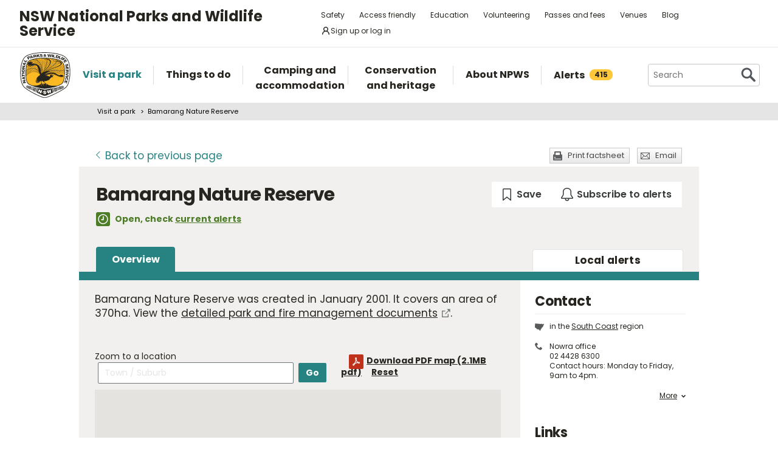

--- FILE ---
content_type: text/html; charset=utf-8
request_url: https://www.google.com/recaptcha/api2/anchor?ar=1&k=6LdAt48qAAAAANhCWh5h5qtiFDnxLjUiLFCu7QoJ&co=aHR0cHM6Ly93d3cubmF0aW9uYWxwYXJrcy5uc3cuZ292LmF1OjQ0Mw..&hl=en&v=PoyoqOPhxBO7pBk68S4YbpHZ&size=normal&anchor-ms=20000&execute-ms=30000&cb=bbrlc2a3xow9
body_size: 49524
content:
<!DOCTYPE HTML><html dir="ltr" lang="en"><head><meta http-equiv="Content-Type" content="text/html; charset=UTF-8">
<meta http-equiv="X-UA-Compatible" content="IE=edge">
<title>reCAPTCHA</title>
<style type="text/css">
/* cyrillic-ext */
@font-face {
  font-family: 'Roboto';
  font-style: normal;
  font-weight: 400;
  font-stretch: 100%;
  src: url(//fonts.gstatic.com/s/roboto/v48/KFO7CnqEu92Fr1ME7kSn66aGLdTylUAMa3GUBHMdazTgWw.woff2) format('woff2');
  unicode-range: U+0460-052F, U+1C80-1C8A, U+20B4, U+2DE0-2DFF, U+A640-A69F, U+FE2E-FE2F;
}
/* cyrillic */
@font-face {
  font-family: 'Roboto';
  font-style: normal;
  font-weight: 400;
  font-stretch: 100%;
  src: url(//fonts.gstatic.com/s/roboto/v48/KFO7CnqEu92Fr1ME7kSn66aGLdTylUAMa3iUBHMdazTgWw.woff2) format('woff2');
  unicode-range: U+0301, U+0400-045F, U+0490-0491, U+04B0-04B1, U+2116;
}
/* greek-ext */
@font-face {
  font-family: 'Roboto';
  font-style: normal;
  font-weight: 400;
  font-stretch: 100%;
  src: url(//fonts.gstatic.com/s/roboto/v48/KFO7CnqEu92Fr1ME7kSn66aGLdTylUAMa3CUBHMdazTgWw.woff2) format('woff2');
  unicode-range: U+1F00-1FFF;
}
/* greek */
@font-face {
  font-family: 'Roboto';
  font-style: normal;
  font-weight: 400;
  font-stretch: 100%;
  src: url(//fonts.gstatic.com/s/roboto/v48/KFO7CnqEu92Fr1ME7kSn66aGLdTylUAMa3-UBHMdazTgWw.woff2) format('woff2');
  unicode-range: U+0370-0377, U+037A-037F, U+0384-038A, U+038C, U+038E-03A1, U+03A3-03FF;
}
/* math */
@font-face {
  font-family: 'Roboto';
  font-style: normal;
  font-weight: 400;
  font-stretch: 100%;
  src: url(//fonts.gstatic.com/s/roboto/v48/KFO7CnqEu92Fr1ME7kSn66aGLdTylUAMawCUBHMdazTgWw.woff2) format('woff2');
  unicode-range: U+0302-0303, U+0305, U+0307-0308, U+0310, U+0312, U+0315, U+031A, U+0326-0327, U+032C, U+032F-0330, U+0332-0333, U+0338, U+033A, U+0346, U+034D, U+0391-03A1, U+03A3-03A9, U+03B1-03C9, U+03D1, U+03D5-03D6, U+03F0-03F1, U+03F4-03F5, U+2016-2017, U+2034-2038, U+203C, U+2040, U+2043, U+2047, U+2050, U+2057, U+205F, U+2070-2071, U+2074-208E, U+2090-209C, U+20D0-20DC, U+20E1, U+20E5-20EF, U+2100-2112, U+2114-2115, U+2117-2121, U+2123-214F, U+2190, U+2192, U+2194-21AE, U+21B0-21E5, U+21F1-21F2, U+21F4-2211, U+2213-2214, U+2216-22FF, U+2308-230B, U+2310, U+2319, U+231C-2321, U+2336-237A, U+237C, U+2395, U+239B-23B7, U+23D0, U+23DC-23E1, U+2474-2475, U+25AF, U+25B3, U+25B7, U+25BD, U+25C1, U+25CA, U+25CC, U+25FB, U+266D-266F, U+27C0-27FF, U+2900-2AFF, U+2B0E-2B11, U+2B30-2B4C, U+2BFE, U+3030, U+FF5B, U+FF5D, U+1D400-1D7FF, U+1EE00-1EEFF;
}
/* symbols */
@font-face {
  font-family: 'Roboto';
  font-style: normal;
  font-weight: 400;
  font-stretch: 100%;
  src: url(//fonts.gstatic.com/s/roboto/v48/KFO7CnqEu92Fr1ME7kSn66aGLdTylUAMaxKUBHMdazTgWw.woff2) format('woff2');
  unicode-range: U+0001-000C, U+000E-001F, U+007F-009F, U+20DD-20E0, U+20E2-20E4, U+2150-218F, U+2190, U+2192, U+2194-2199, U+21AF, U+21E6-21F0, U+21F3, U+2218-2219, U+2299, U+22C4-22C6, U+2300-243F, U+2440-244A, U+2460-24FF, U+25A0-27BF, U+2800-28FF, U+2921-2922, U+2981, U+29BF, U+29EB, U+2B00-2BFF, U+4DC0-4DFF, U+FFF9-FFFB, U+10140-1018E, U+10190-1019C, U+101A0, U+101D0-101FD, U+102E0-102FB, U+10E60-10E7E, U+1D2C0-1D2D3, U+1D2E0-1D37F, U+1F000-1F0FF, U+1F100-1F1AD, U+1F1E6-1F1FF, U+1F30D-1F30F, U+1F315, U+1F31C, U+1F31E, U+1F320-1F32C, U+1F336, U+1F378, U+1F37D, U+1F382, U+1F393-1F39F, U+1F3A7-1F3A8, U+1F3AC-1F3AF, U+1F3C2, U+1F3C4-1F3C6, U+1F3CA-1F3CE, U+1F3D4-1F3E0, U+1F3ED, U+1F3F1-1F3F3, U+1F3F5-1F3F7, U+1F408, U+1F415, U+1F41F, U+1F426, U+1F43F, U+1F441-1F442, U+1F444, U+1F446-1F449, U+1F44C-1F44E, U+1F453, U+1F46A, U+1F47D, U+1F4A3, U+1F4B0, U+1F4B3, U+1F4B9, U+1F4BB, U+1F4BF, U+1F4C8-1F4CB, U+1F4D6, U+1F4DA, U+1F4DF, U+1F4E3-1F4E6, U+1F4EA-1F4ED, U+1F4F7, U+1F4F9-1F4FB, U+1F4FD-1F4FE, U+1F503, U+1F507-1F50B, U+1F50D, U+1F512-1F513, U+1F53E-1F54A, U+1F54F-1F5FA, U+1F610, U+1F650-1F67F, U+1F687, U+1F68D, U+1F691, U+1F694, U+1F698, U+1F6AD, U+1F6B2, U+1F6B9-1F6BA, U+1F6BC, U+1F6C6-1F6CF, U+1F6D3-1F6D7, U+1F6E0-1F6EA, U+1F6F0-1F6F3, U+1F6F7-1F6FC, U+1F700-1F7FF, U+1F800-1F80B, U+1F810-1F847, U+1F850-1F859, U+1F860-1F887, U+1F890-1F8AD, U+1F8B0-1F8BB, U+1F8C0-1F8C1, U+1F900-1F90B, U+1F93B, U+1F946, U+1F984, U+1F996, U+1F9E9, U+1FA00-1FA6F, U+1FA70-1FA7C, U+1FA80-1FA89, U+1FA8F-1FAC6, U+1FACE-1FADC, U+1FADF-1FAE9, U+1FAF0-1FAF8, U+1FB00-1FBFF;
}
/* vietnamese */
@font-face {
  font-family: 'Roboto';
  font-style: normal;
  font-weight: 400;
  font-stretch: 100%;
  src: url(//fonts.gstatic.com/s/roboto/v48/KFO7CnqEu92Fr1ME7kSn66aGLdTylUAMa3OUBHMdazTgWw.woff2) format('woff2');
  unicode-range: U+0102-0103, U+0110-0111, U+0128-0129, U+0168-0169, U+01A0-01A1, U+01AF-01B0, U+0300-0301, U+0303-0304, U+0308-0309, U+0323, U+0329, U+1EA0-1EF9, U+20AB;
}
/* latin-ext */
@font-face {
  font-family: 'Roboto';
  font-style: normal;
  font-weight: 400;
  font-stretch: 100%;
  src: url(//fonts.gstatic.com/s/roboto/v48/KFO7CnqEu92Fr1ME7kSn66aGLdTylUAMa3KUBHMdazTgWw.woff2) format('woff2');
  unicode-range: U+0100-02BA, U+02BD-02C5, U+02C7-02CC, U+02CE-02D7, U+02DD-02FF, U+0304, U+0308, U+0329, U+1D00-1DBF, U+1E00-1E9F, U+1EF2-1EFF, U+2020, U+20A0-20AB, U+20AD-20C0, U+2113, U+2C60-2C7F, U+A720-A7FF;
}
/* latin */
@font-face {
  font-family: 'Roboto';
  font-style: normal;
  font-weight: 400;
  font-stretch: 100%;
  src: url(//fonts.gstatic.com/s/roboto/v48/KFO7CnqEu92Fr1ME7kSn66aGLdTylUAMa3yUBHMdazQ.woff2) format('woff2');
  unicode-range: U+0000-00FF, U+0131, U+0152-0153, U+02BB-02BC, U+02C6, U+02DA, U+02DC, U+0304, U+0308, U+0329, U+2000-206F, U+20AC, U+2122, U+2191, U+2193, U+2212, U+2215, U+FEFF, U+FFFD;
}
/* cyrillic-ext */
@font-face {
  font-family: 'Roboto';
  font-style: normal;
  font-weight: 500;
  font-stretch: 100%;
  src: url(//fonts.gstatic.com/s/roboto/v48/KFO7CnqEu92Fr1ME7kSn66aGLdTylUAMa3GUBHMdazTgWw.woff2) format('woff2');
  unicode-range: U+0460-052F, U+1C80-1C8A, U+20B4, U+2DE0-2DFF, U+A640-A69F, U+FE2E-FE2F;
}
/* cyrillic */
@font-face {
  font-family: 'Roboto';
  font-style: normal;
  font-weight: 500;
  font-stretch: 100%;
  src: url(//fonts.gstatic.com/s/roboto/v48/KFO7CnqEu92Fr1ME7kSn66aGLdTylUAMa3iUBHMdazTgWw.woff2) format('woff2');
  unicode-range: U+0301, U+0400-045F, U+0490-0491, U+04B0-04B1, U+2116;
}
/* greek-ext */
@font-face {
  font-family: 'Roboto';
  font-style: normal;
  font-weight: 500;
  font-stretch: 100%;
  src: url(//fonts.gstatic.com/s/roboto/v48/KFO7CnqEu92Fr1ME7kSn66aGLdTylUAMa3CUBHMdazTgWw.woff2) format('woff2');
  unicode-range: U+1F00-1FFF;
}
/* greek */
@font-face {
  font-family: 'Roboto';
  font-style: normal;
  font-weight: 500;
  font-stretch: 100%;
  src: url(//fonts.gstatic.com/s/roboto/v48/KFO7CnqEu92Fr1ME7kSn66aGLdTylUAMa3-UBHMdazTgWw.woff2) format('woff2');
  unicode-range: U+0370-0377, U+037A-037F, U+0384-038A, U+038C, U+038E-03A1, U+03A3-03FF;
}
/* math */
@font-face {
  font-family: 'Roboto';
  font-style: normal;
  font-weight: 500;
  font-stretch: 100%;
  src: url(//fonts.gstatic.com/s/roboto/v48/KFO7CnqEu92Fr1ME7kSn66aGLdTylUAMawCUBHMdazTgWw.woff2) format('woff2');
  unicode-range: U+0302-0303, U+0305, U+0307-0308, U+0310, U+0312, U+0315, U+031A, U+0326-0327, U+032C, U+032F-0330, U+0332-0333, U+0338, U+033A, U+0346, U+034D, U+0391-03A1, U+03A3-03A9, U+03B1-03C9, U+03D1, U+03D5-03D6, U+03F0-03F1, U+03F4-03F5, U+2016-2017, U+2034-2038, U+203C, U+2040, U+2043, U+2047, U+2050, U+2057, U+205F, U+2070-2071, U+2074-208E, U+2090-209C, U+20D0-20DC, U+20E1, U+20E5-20EF, U+2100-2112, U+2114-2115, U+2117-2121, U+2123-214F, U+2190, U+2192, U+2194-21AE, U+21B0-21E5, U+21F1-21F2, U+21F4-2211, U+2213-2214, U+2216-22FF, U+2308-230B, U+2310, U+2319, U+231C-2321, U+2336-237A, U+237C, U+2395, U+239B-23B7, U+23D0, U+23DC-23E1, U+2474-2475, U+25AF, U+25B3, U+25B7, U+25BD, U+25C1, U+25CA, U+25CC, U+25FB, U+266D-266F, U+27C0-27FF, U+2900-2AFF, U+2B0E-2B11, U+2B30-2B4C, U+2BFE, U+3030, U+FF5B, U+FF5D, U+1D400-1D7FF, U+1EE00-1EEFF;
}
/* symbols */
@font-face {
  font-family: 'Roboto';
  font-style: normal;
  font-weight: 500;
  font-stretch: 100%;
  src: url(//fonts.gstatic.com/s/roboto/v48/KFO7CnqEu92Fr1ME7kSn66aGLdTylUAMaxKUBHMdazTgWw.woff2) format('woff2');
  unicode-range: U+0001-000C, U+000E-001F, U+007F-009F, U+20DD-20E0, U+20E2-20E4, U+2150-218F, U+2190, U+2192, U+2194-2199, U+21AF, U+21E6-21F0, U+21F3, U+2218-2219, U+2299, U+22C4-22C6, U+2300-243F, U+2440-244A, U+2460-24FF, U+25A0-27BF, U+2800-28FF, U+2921-2922, U+2981, U+29BF, U+29EB, U+2B00-2BFF, U+4DC0-4DFF, U+FFF9-FFFB, U+10140-1018E, U+10190-1019C, U+101A0, U+101D0-101FD, U+102E0-102FB, U+10E60-10E7E, U+1D2C0-1D2D3, U+1D2E0-1D37F, U+1F000-1F0FF, U+1F100-1F1AD, U+1F1E6-1F1FF, U+1F30D-1F30F, U+1F315, U+1F31C, U+1F31E, U+1F320-1F32C, U+1F336, U+1F378, U+1F37D, U+1F382, U+1F393-1F39F, U+1F3A7-1F3A8, U+1F3AC-1F3AF, U+1F3C2, U+1F3C4-1F3C6, U+1F3CA-1F3CE, U+1F3D4-1F3E0, U+1F3ED, U+1F3F1-1F3F3, U+1F3F5-1F3F7, U+1F408, U+1F415, U+1F41F, U+1F426, U+1F43F, U+1F441-1F442, U+1F444, U+1F446-1F449, U+1F44C-1F44E, U+1F453, U+1F46A, U+1F47D, U+1F4A3, U+1F4B0, U+1F4B3, U+1F4B9, U+1F4BB, U+1F4BF, U+1F4C8-1F4CB, U+1F4D6, U+1F4DA, U+1F4DF, U+1F4E3-1F4E6, U+1F4EA-1F4ED, U+1F4F7, U+1F4F9-1F4FB, U+1F4FD-1F4FE, U+1F503, U+1F507-1F50B, U+1F50D, U+1F512-1F513, U+1F53E-1F54A, U+1F54F-1F5FA, U+1F610, U+1F650-1F67F, U+1F687, U+1F68D, U+1F691, U+1F694, U+1F698, U+1F6AD, U+1F6B2, U+1F6B9-1F6BA, U+1F6BC, U+1F6C6-1F6CF, U+1F6D3-1F6D7, U+1F6E0-1F6EA, U+1F6F0-1F6F3, U+1F6F7-1F6FC, U+1F700-1F7FF, U+1F800-1F80B, U+1F810-1F847, U+1F850-1F859, U+1F860-1F887, U+1F890-1F8AD, U+1F8B0-1F8BB, U+1F8C0-1F8C1, U+1F900-1F90B, U+1F93B, U+1F946, U+1F984, U+1F996, U+1F9E9, U+1FA00-1FA6F, U+1FA70-1FA7C, U+1FA80-1FA89, U+1FA8F-1FAC6, U+1FACE-1FADC, U+1FADF-1FAE9, U+1FAF0-1FAF8, U+1FB00-1FBFF;
}
/* vietnamese */
@font-face {
  font-family: 'Roboto';
  font-style: normal;
  font-weight: 500;
  font-stretch: 100%;
  src: url(//fonts.gstatic.com/s/roboto/v48/KFO7CnqEu92Fr1ME7kSn66aGLdTylUAMa3OUBHMdazTgWw.woff2) format('woff2');
  unicode-range: U+0102-0103, U+0110-0111, U+0128-0129, U+0168-0169, U+01A0-01A1, U+01AF-01B0, U+0300-0301, U+0303-0304, U+0308-0309, U+0323, U+0329, U+1EA0-1EF9, U+20AB;
}
/* latin-ext */
@font-face {
  font-family: 'Roboto';
  font-style: normal;
  font-weight: 500;
  font-stretch: 100%;
  src: url(//fonts.gstatic.com/s/roboto/v48/KFO7CnqEu92Fr1ME7kSn66aGLdTylUAMa3KUBHMdazTgWw.woff2) format('woff2');
  unicode-range: U+0100-02BA, U+02BD-02C5, U+02C7-02CC, U+02CE-02D7, U+02DD-02FF, U+0304, U+0308, U+0329, U+1D00-1DBF, U+1E00-1E9F, U+1EF2-1EFF, U+2020, U+20A0-20AB, U+20AD-20C0, U+2113, U+2C60-2C7F, U+A720-A7FF;
}
/* latin */
@font-face {
  font-family: 'Roboto';
  font-style: normal;
  font-weight: 500;
  font-stretch: 100%;
  src: url(//fonts.gstatic.com/s/roboto/v48/KFO7CnqEu92Fr1ME7kSn66aGLdTylUAMa3yUBHMdazQ.woff2) format('woff2');
  unicode-range: U+0000-00FF, U+0131, U+0152-0153, U+02BB-02BC, U+02C6, U+02DA, U+02DC, U+0304, U+0308, U+0329, U+2000-206F, U+20AC, U+2122, U+2191, U+2193, U+2212, U+2215, U+FEFF, U+FFFD;
}
/* cyrillic-ext */
@font-face {
  font-family: 'Roboto';
  font-style: normal;
  font-weight: 900;
  font-stretch: 100%;
  src: url(//fonts.gstatic.com/s/roboto/v48/KFO7CnqEu92Fr1ME7kSn66aGLdTylUAMa3GUBHMdazTgWw.woff2) format('woff2');
  unicode-range: U+0460-052F, U+1C80-1C8A, U+20B4, U+2DE0-2DFF, U+A640-A69F, U+FE2E-FE2F;
}
/* cyrillic */
@font-face {
  font-family: 'Roboto';
  font-style: normal;
  font-weight: 900;
  font-stretch: 100%;
  src: url(//fonts.gstatic.com/s/roboto/v48/KFO7CnqEu92Fr1ME7kSn66aGLdTylUAMa3iUBHMdazTgWw.woff2) format('woff2');
  unicode-range: U+0301, U+0400-045F, U+0490-0491, U+04B0-04B1, U+2116;
}
/* greek-ext */
@font-face {
  font-family: 'Roboto';
  font-style: normal;
  font-weight: 900;
  font-stretch: 100%;
  src: url(//fonts.gstatic.com/s/roboto/v48/KFO7CnqEu92Fr1ME7kSn66aGLdTylUAMa3CUBHMdazTgWw.woff2) format('woff2');
  unicode-range: U+1F00-1FFF;
}
/* greek */
@font-face {
  font-family: 'Roboto';
  font-style: normal;
  font-weight: 900;
  font-stretch: 100%;
  src: url(//fonts.gstatic.com/s/roboto/v48/KFO7CnqEu92Fr1ME7kSn66aGLdTylUAMa3-UBHMdazTgWw.woff2) format('woff2');
  unicode-range: U+0370-0377, U+037A-037F, U+0384-038A, U+038C, U+038E-03A1, U+03A3-03FF;
}
/* math */
@font-face {
  font-family: 'Roboto';
  font-style: normal;
  font-weight: 900;
  font-stretch: 100%;
  src: url(//fonts.gstatic.com/s/roboto/v48/KFO7CnqEu92Fr1ME7kSn66aGLdTylUAMawCUBHMdazTgWw.woff2) format('woff2');
  unicode-range: U+0302-0303, U+0305, U+0307-0308, U+0310, U+0312, U+0315, U+031A, U+0326-0327, U+032C, U+032F-0330, U+0332-0333, U+0338, U+033A, U+0346, U+034D, U+0391-03A1, U+03A3-03A9, U+03B1-03C9, U+03D1, U+03D5-03D6, U+03F0-03F1, U+03F4-03F5, U+2016-2017, U+2034-2038, U+203C, U+2040, U+2043, U+2047, U+2050, U+2057, U+205F, U+2070-2071, U+2074-208E, U+2090-209C, U+20D0-20DC, U+20E1, U+20E5-20EF, U+2100-2112, U+2114-2115, U+2117-2121, U+2123-214F, U+2190, U+2192, U+2194-21AE, U+21B0-21E5, U+21F1-21F2, U+21F4-2211, U+2213-2214, U+2216-22FF, U+2308-230B, U+2310, U+2319, U+231C-2321, U+2336-237A, U+237C, U+2395, U+239B-23B7, U+23D0, U+23DC-23E1, U+2474-2475, U+25AF, U+25B3, U+25B7, U+25BD, U+25C1, U+25CA, U+25CC, U+25FB, U+266D-266F, U+27C0-27FF, U+2900-2AFF, U+2B0E-2B11, U+2B30-2B4C, U+2BFE, U+3030, U+FF5B, U+FF5D, U+1D400-1D7FF, U+1EE00-1EEFF;
}
/* symbols */
@font-face {
  font-family: 'Roboto';
  font-style: normal;
  font-weight: 900;
  font-stretch: 100%;
  src: url(//fonts.gstatic.com/s/roboto/v48/KFO7CnqEu92Fr1ME7kSn66aGLdTylUAMaxKUBHMdazTgWw.woff2) format('woff2');
  unicode-range: U+0001-000C, U+000E-001F, U+007F-009F, U+20DD-20E0, U+20E2-20E4, U+2150-218F, U+2190, U+2192, U+2194-2199, U+21AF, U+21E6-21F0, U+21F3, U+2218-2219, U+2299, U+22C4-22C6, U+2300-243F, U+2440-244A, U+2460-24FF, U+25A0-27BF, U+2800-28FF, U+2921-2922, U+2981, U+29BF, U+29EB, U+2B00-2BFF, U+4DC0-4DFF, U+FFF9-FFFB, U+10140-1018E, U+10190-1019C, U+101A0, U+101D0-101FD, U+102E0-102FB, U+10E60-10E7E, U+1D2C0-1D2D3, U+1D2E0-1D37F, U+1F000-1F0FF, U+1F100-1F1AD, U+1F1E6-1F1FF, U+1F30D-1F30F, U+1F315, U+1F31C, U+1F31E, U+1F320-1F32C, U+1F336, U+1F378, U+1F37D, U+1F382, U+1F393-1F39F, U+1F3A7-1F3A8, U+1F3AC-1F3AF, U+1F3C2, U+1F3C4-1F3C6, U+1F3CA-1F3CE, U+1F3D4-1F3E0, U+1F3ED, U+1F3F1-1F3F3, U+1F3F5-1F3F7, U+1F408, U+1F415, U+1F41F, U+1F426, U+1F43F, U+1F441-1F442, U+1F444, U+1F446-1F449, U+1F44C-1F44E, U+1F453, U+1F46A, U+1F47D, U+1F4A3, U+1F4B0, U+1F4B3, U+1F4B9, U+1F4BB, U+1F4BF, U+1F4C8-1F4CB, U+1F4D6, U+1F4DA, U+1F4DF, U+1F4E3-1F4E6, U+1F4EA-1F4ED, U+1F4F7, U+1F4F9-1F4FB, U+1F4FD-1F4FE, U+1F503, U+1F507-1F50B, U+1F50D, U+1F512-1F513, U+1F53E-1F54A, U+1F54F-1F5FA, U+1F610, U+1F650-1F67F, U+1F687, U+1F68D, U+1F691, U+1F694, U+1F698, U+1F6AD, U+1F6B2, U+1F6B9-1F6BA, U+1F6BC, U+1F6C6-1F6CF, U+1F6D3-1F6D7, U+1F6E0-1F6EA, U+1F6F0-1F6F3, U+1F6F7-1F6FC, U+1F700-1F7FF, U+1F800-1F80B, U+1F810-1F847, U+1F850-1F859, U+1F860-1F887, U+1F890-1F8AD, U+1F8B0-1F8BB, U+1F8C0-1F8C1, U+1F900-1F90B, U+1F93B, U+1F946, U+1F984, U+1F996, U+1F9E9, U+1FA00-1FA6F, U+1FA70-1FA7C, U+1FA80-1FA89, U+1FA8F-1FAC6, U+1FACE-1FADC, U+1FADF-1FAE9, U+1FAF0-1FAF8, U+1FB00-1FBFF;
}
/* vietnamese */
@font-face {
  font-family: 'Roboto';
  font-style: normal;
  font-weight: 900;
  font-stretch: 100%;
  src: url(//fonts.gstatic.com/s/roboto/v48/KFO7CnqEu92Fr1ME7kSn66aGLdTylUAMa3OUBHMdazTgWw.woff2) format('woff2');
  unicode-range: U+0102-0103, U+0110-0111, U+0128-0129, U+0168-0169, U+01A0-01A1, U+01AF-01B0, U+0300-0301, U+0303-0304, U+0308-0309, U+0323, U+0329, U+1EA0-1EF9, U+20AB;
}
/* latin-ext */
@font-face {
  font-family: 'Roboto';
  font-style: normal;
  font-weight: 900;
  font-stretch: 100%;
  src: url(//fonts.gstatic.com/s/roboto/v48/KFO7CnqEu92Fr1ME7kSn66aGLdTylUAMa3KUBHMdazTgWw.woff2) format('woff2');
  unicode-range: U+0100-02BA, U+02BD-02C5, U+02C7-02CC, U+02CE-02D7, U+02DD-02FF, U+0304, U+0308, U+0329, U+1D00-1DBF, U+1E00-1E9F, U+1EF2-1EFF, U+2020, U+20A0-20AB, U+20AD-20C0, U+2113, U+2C60-2C7F, U+A720-A7FF;
}
/* latin */
@font-face {
  font-family: 'Roboto';
  font-style: normal;
  font-weight: 900;
  font-stretch: 100%;
  src: url(//fonts.gstatic.com/s/roboto/v48/KFO7CnqEu92Fr1ME7kSn66aGLdTylUAMa3yUBHMdazQ.woff2) format('woff2');
  unicode-range: U+0000-00FF, U+0131, U+0152-0153, U+02BB-02BC, U+02C6, U+02DA, U+02DC, U+0304, U+0308, U+0329, U+2000-206F, U+20AC, U+2122, U+2191, U+2193, U+2212, U+2215, U+FEFF, U+FFFD;
}

</style>
<link rel="stylesheet" type="text/css" href="https://www.gstatic.com/recaptcha/releases/PoyoqOPhxBO7pBk68S4YbpHZ/styles__ltr.css">
<script nonce="oMc2ZGwwr7RPnY5EQvvVbQ" type="text/javascript">window['__recaptcha_api'] = 'https://www.google.com/recaptcha/api2/';</script>
<script type="text/javascript" src="https://www.gstatic.com/recaptcha/releases/PoyoqOPhxBO7pBk68S4YbpHZ/recaptcha__en.js" nonce="oMc2ZGwwr7RPnY5EQvvVbQ">
      
    </script></head>
<body><div id="rc-anchor-alert" class="rc-anchor-alert"></div>
<input type="hidden" id="recaptcha-token" value="[base64]">
<script type="text/javascript" nonce="oMc2ZGwwr7RPnY5EQvvVbQ">
      recaptcha.anchor.Main.init("[\x22ainput\x22,[\x22bgdata\x22,\x22\x22,\[base64]/[base64]/[base64]/[base64]/[base64]/[base64]/KGcoTywyNTMsTy5PKSxVRyhPLEMpKTpnKE8sMjUzLEMpLE8pKSxsKSksTykpfSxieT1mdW5jdGlvbihDLE8sdSxsKXtmb3IobD0odT1SKEMpLDApO08+MDtPLS0pbD1sPDw4fFooQyk7ZyhDLHUsbCl9LFVHPWZ1bmN0aW9uKEMsTyl7Qy5pLmxlbmd0aD4xMDQ/[base64]/[base64]/[base64]/[base64]/[base64]/[base64]/[base64]\\u003d\x22,\[base64]\\u003d\x22,\x22P8KyeV7Ch0IYRcK9w6LDqUljFngBw5PClA12woY8wpjCkUrDmkVrG8KASlbCisK7wqk/agvDpjfCkDBUwrHDgMKEacOHw7NDw7rCisKZGWogOsONw7bCusKEVcOLZzPDh1U1YsKQw5/CngJBw64iwoc6R0PDvsOyRB3DmF5iecOcw7geZmzCpUnDiMKAw4nDlh3Cj8KWw5pGwpzDhhZhIVgJNXB+w4Mzw5TClADCmyPDnVBow71INmIFAQbDlcO/NsOsw644NRhaXwXDg8KuZXt5Tkc8fMOZdsKYMyJfWRLCpsOiU8K9PHlRfARaTjIUwpDDlS9xLsKxwrDCoQzCuhZUw4stwrMaOEkcw6jCs1zCjV7DpsKjw41Ow7Q8YsOXw4s7wqHCscKcAEnDlsONXMK5OcKOw5TDu8Onw7XCgSfDoQILERfCghtkC0XCk8Ogw5o/wr/Di8KxwqjDuxY0wpMqKFDDgRs9wpfDgC7DlU5ewpDDtlXDqwfCmsKzw4QFHcOSDMKhw4rDtsKvY3gKw6bDocOsJjE8aMOXTBPDsDIuw4vDuUJ/W8Odwq5ZAirDjUNpw43DmMOrwr0fwr5Hwr7Do8OwwodwF0XCijZ+wp5Uw57CtMObU8Kdw7jDlsKNMwx/[base64]/Do8O5w6JdZcKewrnDuRAxwovDg8OvWsKqwqQMXMOLZ8KoEcOqYcOuw5DDqF7DksKYKsKXUSHCqg/[base64]/Cu8KTIMOZw4rDtcOvw5hyWFM2cWAsRT4gw4fDncO4wrPDrGQnYBAXwrfCmDpkacOKSUpcfMOkKWkLSCDCpcObwrIBP1zDtmbDv33CpsOeecOXw70bdsO/w7bDtmrCmAXCtR/Di8KMAnUuwoNpwozCuUTDmwQ/[base64]/CqsKUwo3ClEvCmsOkB1xRP8Ovw7jDhmkdw6TCtMOrSMOLw7dwMMKLb0HCrcKcwovCpS/[base64]/CkWkmGSQRwoFTV1bCnQDDgnFIwrTDmkdYWsOCw4HDncOdwqp6wp/CqWNFDsKtbcKBwr5ow4LDo8O5woLCu8Olw7vDqsKuMTbCvgUlQ8OdN0FfTsOQJcKrwofDhcOtZgbCtmzCgz/[base64]/DvCPDq2Yfw4jCuMOFQRAQbsORwoLDl0Uew4QxbsOUw7zCvMKtwqDCmmvCtGdkV0ksWcK6P8KQS8OmTMKiwqNIw7xRw5UofcOtw5x5HsOoTnJMV8O3wrwgw5bCsCkIfwpkw7Y8wpnChDpwwp/Dl8OnZAY0OsKYNH7CgxTCosKtV8O3LFbCt2jCisKKAcK0wqFMwpzCgcKILBLCiMOxUlNSwqB8HxnDsFjDnCnDnlzCk2prw7J4wox/w6BYw4Yfw7XDgMOwSMKeVsKxwonCnsK6wplwZ8OoFwzCjcOew7XCucKPwp0VOm/CsGHCtMOiLwICw4HDncKpEQ3CsG/DqS1NwpTCpsOiOjdATUoswrw/w47ChhMww5oBWsOiwoQEw5E5wo3ClTpOw6hMwobDqGkWOMKNJ8O/HUbDrUBSTsOHwp9HwpjDgBVIwppYwpozVsKRw6FvwpDDm8Krwqs+TWDCv0vCpcOXVlbDo8OxHw7CmsKFwppedHYTFT5jw40+dMKMEkddA3cZCsO+K8Kyw4wAXCPDjEAGw48vwrhcw7HCqzDCuMK5R180WcKiL3wOIm7DnwhrBcKTw4MWT8KKaGHChzkBBC/[base64]/wqVTwoBkO8KkDC3Cj31/DcOCw6UKeRp3w7ZXL8Kbw5dhw4/[base64]/Qn/DsMKuwrcww7xRPhRxw6VpwqXCmsOhZB1EOzHCk2DDl8OSwqPDiSQfw7Q/w5rDrC/DmcKRw5HDhVNqw5NOw5IAcMKSwpLDshrCrX4XZkVMwpTCjBnCjQfCtw5pwq/[base64]/DryFrajxBZcK3e8OowrnCoSQrwrTCqQlKw4DChcOowq9qw7fCsGLCqS3DqsKTZMOXIMO/w6p4w6FtwoTDlcOJSwIybDXClcOfw4Z6w6DDtjEsw79nAMK5wr7DhsKDP8K7wqvDlsKAw44Rw5BVO1E+wrIbIwTCsFHDncKjE3PDk3jDgycdFcO3wrTCo0IVwpzDj8KmJWIsw6LDiMOLJMKuIX/CiAjCmhNRwrpxUW7Co8Ozw6lIXGnDqx3DpcOpNUfDjsKTBgMuCMK0Kwd8wpzDssOha3gjw7N3agQaw7w+HT/Dg8KNwqQ/[base64]/Cpnxfwop8w5g4wqTClMKSw7NcZX7DljPDiC/Cn8KMXsKiwq5Nw4HDj8OZeQPCkXrCq1XCv2TCocO6ZMOpW8K/VW3Cv8KTwpDCrMOHDMO0w7rDpsK4TsKSA8KfIMOMw4B+ccODEsO/[base64]/TDJowpFQwpHCmW7DrFzClyZhwoDCiRfDvXrCvSnDnMK+w4YHw6ADBXTCnsO0wocJw7F8TcKLwrPCusOcwqbCtABiwrXCrMKzLsOkwr/CjMOyw5pBworCocKTw6YBw7XCkMO3w6BRw4/CtGIIwpPClMKVwrUlw5wMw64JLMOtJxfDkW/DtcOzwoYdwovCt8O3UWPCl8K8wrXCoUpoM8KMw6V5wrjCtcO9d8KiRh7ClTTCqQfDkmJ4EMKLZALCvcKhwpJ1wqUZcsOBwpPCpCjDksO+G0vCvVoiDMOpUcOaZVHCux7Dr2fDgggzT8Ktwr/CsCVGPz9xDzM9AGNbwpchPATChQ3DtsKnw7TCgn0+blDDhSEhBlPCrMOnw6U/RsOSUXosw6F6bC8iw7bCkMOIwr/DuCkpw59vGCdFwo9aw4DDmyR+woNaG8KawqPCucOGw6QJwqprDMOqw7XDm8OlAcKiwpnDuX3CmQbCp8OFw4zDpTU2bBVgwpzCjRbDgcKzUDjCthUQw77Dv1/[base64]/w6RXBMOgRMOFwqJMCsKzZsK1GCpUw5JeIyFHTsOQw6bDgA/Dsh18w5zDpsK1WcOuw7HDgArCh8K8f8O4Ex8yEcKNcTVcwrw9wpAOw6BJw4cKw7dhYsOLwoY+w4fDn8OPwp4HwqzDvGcnc8KlUsOuJ8KVwpnCr1YxE8KDNsKdB0nCnEHDrG3DgndVQFjCmSw/w77Dt0LCkllCAsOOw6XCrMOnw73CuEFjPMOJTxQXw5UZw7/CjgnDqcK3woQmwoXDgsO4ecO9DsKlScK/Q8K0wowQSsKZF2xiZcKZw6zCq8KnwrrCuMKuw6DCh8OdREBmOX/CqsOwCl5OdRsJZjZfw6XCncKsHgfCi8OMbkzCvFQXw48gw5HDtsOnw7FBWsOnwodRAQLCtcO6wpRXIyTCnEp/w6rDjsKuwq3CpGjDn2fCncOEw4okw694ZBQxwrfCtgXCk8OqwoNQw4zDpMOTRsOPw6hpwoRsw6fDlHXDoMKWLSHDsMKNw5XCk8ONAsKKw4l1w60zSkQmbyR4HEPCkXdiw5Ezw6jDksK9w6TDrcO4c8OtwrAJNMKbfMOlw4TCjjFIZAbDvyHDvX/[base64]/CrhMHwrrDgMKLw5/CqGXDkDzCr8KBw68cw7PDg20zIsOiw5Qhw57DiyPDkxrClsOrw5PCm1HCssOLwpvCp03DuMO/wr3CssKAwqHDk3N8QcKEw64HwqbCicKGajbCtMOzeyPDqRnDvQ4PwqvDrB7DglHDvcKSHGXCqsKBw5NEcsKKUyILJwbDknUrwqxxITXDpXrDhsOGw6J0wpxhw5t/[base64]/[base64]/Cv0HDi2oXwo/[base64]/CpjUhw4fChMOPVS7Dmg9bw68hQcKtW8OUAhNJOsKcw6bDkcOqPTpJaTMFwqnCuXbCkHzDi8K1YzU8XMORMcOvw41cMMK2w5fCngTDphbCkhbDmR9Fwr15MX82wr7Cu8K1YRzDpcKww6/CsXNAwpQmw4nDpxHCiMKmMMK1wpDDtsK6w5jCrFvDnsOIwr93O0vDkcKCwrjDuzNWw5l4Jx7Dn31icsKQw63DsV1kw4hfC3LDhcKIXWVkbXYKw73Cv8OwfW7DuyktwqMGwqbCo8OLZsORNcK8w7IJwrZwLMKnwq/CuMKkUgTCkXnCtgckwq3DhhtIEsOkexhoYFdOwr3DpsKzJ0kPBjfCu8O2woZbw4nDncK+XcOwHMKiw7vCjQdBBFnDrwYHwoA/w5DDtsOEVihdwqPCm0VNw5DCsMKkP8OgdsKZeAppw7zDp2zCl33ChmAte8Kaw7MLXDcfwo9xfyjCri8ldMKJw7LCqhxow63CgTjCmMOiwrHDhyrCocK2PcKOw5XCnC3DkMO2woHCk0zCnSZQwo1gwp4VP3bCvsO+w6bDscK3XsOaGA/CucO+XBAHw7I7RhXDsQ/[base64]/IljChgpRah/ChsKEYsOdwoIjwox9w7wjwpDCjsOXw7hMw4nCisKcw5Rew4PDuMOwwr8DC8KSG8O/J8KUDWQqVjjCgMOBcMKKw6fCvMOsw7PCiFJvwovClGcValjCtHbDukrCkcOxYTrCjcK4LAkhw5nCkcKRwpd3SsKrw7w2wpsjwq0tSgdtb8K1wrFowoTCiHvDncKUJSzCkivDjcKxwrVnQUZNHxnChcOZJcKkT8KaCMOEw54ZwqvCsMKwLMOIwr5BHMORKkbDiSYZwp/CvcOFw587w5jCucKgwoQBdcOfZMKRD8OnfsOvB3HDowJAw6V/[base64]/DkMOWe8O8w54RM8KYBGbCp8Kdw5vDlGPDpj0fw6LDlMOyw601PHFSaMONKzHCqULCgmUyw47DlsOPw53CoB3Dly8CLRdSG8KXw6oCQ8Oyw6Nbw4FYDcOdw4zDrcKqwotow7/CgwYSOxnDtcK7w7FxUsO8w6LDoMKmwq/CkD4cw5FgXCB4cV4Sw5FEwrZqw5FBAcKrCsOEw6XDo0FfJMOIw4TCi8OyOEd3w4TCuU/Dj1TDsB/CmsK8WQpnJ8OgF8OPw6hMwqHDmmrCtcK7w7zCtMOywo5TU3MZU8OZR37DjsKhLnsvw7sAw7LDoMO7wrvDpMORwo/[base64]/DjT/DhD/Ciy/Cs8OYYzQvw4FWw7XCv8OhPWDCuSPCqQ5zw4XCuMK0b8KRwo1ew4dbwqrCucOVccOEUEbDlsK0w7TDm0XCiWfDrcKmw5dNKMO6Z2sFRMKIPcKsJMKVFRU5Q8KGw4MZKCbDl8KfZcOZwoo2wogScVZRw6ptwq/Dv8OmWcKwwpgww5HDs8K0wo7DlGM3WcKvworDoF/DgcKaw7gQwoZRwrzCuMO9w4nCuWxJw5VnwqRzw4XCmxzDkWVDYWNXNcKKwrkDe8Okwq/DonPDksKZw4FFPMK7UXfCicKAOBAKUikQwq1ZwrFjbR/DhsOOQRDDrMKiAwEtwpRsBcO+w5nChj/CnFLClzPCscK5wobCusOGScKQVkHDulVOw4lnccOiw68bwrcDLsOoFgfDm8K9ScKrw5jDpsKPc0AgCMKTwrbDrj1twq/Cr2bCh8K2HsOjExHDqijDugTCgMOhKHDDhhE7wqZRKmhxfMO9w4tkK8Kkw57Cok/CrnPDlcKFwqHDvHFZwo/DvCRXLcOZwr7Djg7CmGdTw7/[base64]/DhnB1wq4rw7odwqVdwps1w5NUSsKfZsKNwqLDocONZMKFZz7DmisGWMOww7DDk8Kiw6Y3TcOoJ8OuwpDDtsOdXWFhwojCsHbCg8OGecOOw5bCoTLCkGxzWcO6ThFZYcKZw5pVwqZHwr/CicOgbS5pw6TDmzLDtsK7LQpwwqbDrTTClcOjw6TCqnnChwQ2C0/[base64]/[base64]/DoMOdw6FKZzLCr1kafzo4NcKNKQDCqsOxw7w4YRF9QTfCusKbMsKOOcKnwr7Di8KjG1bDlTPDvhcUwrDDkcO6eDrCmjQVOm/Dv2xyw6IOAMK6WQfCqkLDp8K2Rzk/E0HDiVoGw55CSQJxw4oHwpUiMFPCuMOAw67CnFwNQ8KxFcKDEsOheUg0LcKNL8OTwrUEw5rDsiRGL0zDlSIhdcOSG1YiORYKQjYjPknCiW/DrTLDjyUJwqA6w5N2QMKyI1osdsKMw7jClMOww7DCvWJGw4kaR8OvZsODVVXCuVZdwq58BkTDjSvCksOcw4fCgGxXQWLDnThzbcOdwrZBNjh9dDlCUSdvF3fCoVjCo8KALhPDoSLDgCrCrS/DnjvCmDrCrR7Ch8O2BsK5P0zDuMOqXVQBOCNZXBPCt2JhUT19UcKuw6/CvcOnSsOGRcOeEMORJD4vZyxZw5bCiMKzJkpCwo/Dn0fCrsK9woDDvl3Dox8Dw4Mawq8HA8OywrrDlVV0wqjDuGLDgcKYbMOOwql8KMKkCTNnIcO9w6Jiw6XCmhrDpsOzw43Ck8OHwqsdw4HCv1jDrcOmDsKrw4/CrsO+wrHChFbCj0JPSEnCjwsmwrYXw7HCvm3DkcK7wojDsToaM8K8w7XDk8KmLsOzwqEXw7nDnsOhw4nDosOxwofDscOCNDR0GCBcw6lFIsK5NcK2d1dFcCYPw6/Dg8OSw6Qhwo7DvmxQw4A9w77Cmw/CgydawqPDv17CjsKOUg9lXRnDosOuesOCwroIV8KlwrHDoA7Cl8KuXsOiJiXDgCsXwpTCnAPDlzwiQcKswqHCtwPCoMOwG8KHdHA9QMOrw6R3JS/ChhTCpV9HAcOtScOMwqzDphPDl8OAczPDt3TCs0IkSsKGwoXCkFrClBXChE/Dgk/Dk3vCmBR1XRrCgcK4IcO5wqjCsMObZH4wwpPDksO+woo/YhYIEMKlwp5ldsOGw7Ruw6vCo8KnBlgkwrrCvhQkw43DsWRiw5wkwqBbSVPCpcOUw7jCrsKofhDColfCkcOJJMKiwpBDc1fDo2nDlXBYOcOBw4NXZMOWBirDhAHDqx0TwqlHa0rCl8K3wog4w7jDgGnDnjpoJ14hMsOhanc0w6xWaMKFw408w4BcdCRww5sow7/CmsOjP8OCwrfDpQHDphgSfm/CsMK3CA8aw47CjSjDlcKtwp0BV2/DgcO8K3jCtsOcAHgDL8KsbcOaw5FRY3DCt8O8wrTDlTPCssONTMKtRsKYI8ORUiglCMKnwozDkwopwo88HFDDuRjDgm3ClcOsLFdAw63DlcKfwrvCoMOFwqUjwrkSw4MNw5h3wroGwqvDuMKnw5Y5wr9PbE/[base64]/DjQ7Dn30NBsOLD8O5ZyZ1wpQPZsKGFMOgdwQoC0PDuQ/Dpg7Cnx3Dl8OnbcKSwrHDgQ1awq85RsKwIyLCjcOuw6J8S1s2w7wzwoJsXcOwwq9NNTLDjj5mw59nwpQhfFkbw5/DisOCaXnCmifChMKwJMKnCcKKYwBba8O/w7/[base64]/CHlqPcOLOgVrw4pfwrgjZX/Dj8ORI8O7woxdw6pYwrkUwpNkwowtw6PCn0nDj1YsQ8KTNicnOsOUCcOcUi3CgzFSJWl0Zh0PMcKYwqtGw6kEwqfDrMO3AsKPBsOywpnCnsOhURfDlsKRw7zCl108woo1w5HCm8Oib8KmBsObbFVGwoAzCMO7QWIqwrXDtB/[base64]/CjcKBQcKROxLDj8O4UMKuSsOjSwbDp3/ClMKgbHd1PcOIT8Kjw6rDgnnDrTYuwo7Dp8KETsOzwo3DnF/Dl8OHwrjDpcOFccKtwpjDlTYWwrczBsOww4/DqWQxZX/CglhLw4vCvMO7TMOrw7/DjcKJO8K6w6FTVcODd8KmEcKPCUoQwqh/wr1OwrVKwpXDtnRLwpBtR2DDgHwewoTDlsOsKB5bR1lvHR7DhsO6wpXDkipww6UcAg43Oll8w7cNUkQkHR0NTn/CtDcHw5nDhjbCu8KTw6/CrHBLDksewqTCm2bCuMOXw7dBw5hLw7nCjMKCwrspCyfCo8Kow5EHwpZNw7nDrsODw47CmXZZK2NVw4wKSGkZeXDDvcOrwq4rFmFzbnoywqLClX7DkGLDmyjCtSDDrMKxQzQFw4PDhQBYw7TChsOIEBDDlsODdsKXwqYyRcKuw4gTKRPDvn7Cjk/DllUEwoNvw4R4RsKrwrlMwqBbPUZew6vClWrDigAUwr9+UC/DhsKiNxBawrVzZsKJVcK7wo3CqsKVV0I/[base64]/AMKnwrN/wpLDj0XCi8KES3IZKDjDtMKLK8OtwqjDscKuMhbCuznDmUBgw47DlsOwwpgnwrfClGLDm3HDmyt9eic+M8KoDcKCDMOKwqYtw7QPdVbDvjMew5VdMV/[base64]/FgJdwqHDrsKAwpXDhA/Dk3bDqlDCv8OUw657w506w6PDlRbCmD4hwo8vZATDmMKxeTzDh8KlPj/[base64]/wqbDvjcuw7vChmjDvHdlYh5TdcORGHt/XEDDgXrCqcOywq7CrMOJV3bClVXDoDcXeRHCpsOKw59aw5dkwpB5wph1bTrCjXjDnsOWAcOzesK1QWJ8w4TCmXYSw4XCkl/CiMO4ZcO8SQbCiMOdwpDDkMKpw5cNwpDCusOPwrzDq3VvwqtwPHrDksK0wpDCv8KCbjQGOQIPwrY6QMKswo5MfcOywrXDocOkwoHDh8KswoVkw5XDv8Okwr9cwp1mwqLCtRQkUcKpT3VKwp/CvcORwp5AwplCw77CvWMracKAS8OvbHF9FUtLDEsTZRHCoTnDtSfCi8KqwpsHwrnDvMKkUEozbCNRwrlJJcOLwoHDgcOWwp1TV8Kkw7cWeMOmwpoiZ8OkMEDDnMKvNxjClMOuLk09T8ONw4dqcFluHGbCqcOGa2IvFB7CsUxvw53CjU9zwpHCixDDrzdEw6PCqsObeV/Cs8O3dMKiw4xhZsOGwp9Ww4hnwrPCi8OcwqwKPwTDusOqEXU9wqvCoQtmGcOpCxnDrxI/[base64]/DhMOswqI1wroSw6M1wovDi8KvecO+E8Okw7B4wrrCv2fCk8OZCWF9VMOpBsK+UVlWfkvCucOuDMKKw6UpJ8K+wqU+wphcw750ZsKFwoTCl8O3wrEtHcKJYsOpThXDhsKTwo7DncKGwqfDvHJNDsKcwrzCqVAow4/DocOXCsOhw7/CgsOuQnNUw47CqGA8wojCj8OtSlUGDMO2RDXCpMKCwp/DryliHsKsEVDDicK1XxcGe8KlV3lUw7/ClHYMw5ZlLXLDj8KRw7LDvcOHw67Co8OgcsOPw43CncK6d8O8w5XDhcKBwr3DingYPsOGwojCosO6w4ciCRsGbsOhw7/DvzJKw4dSw5XDt01gwoPDnW3CmcKnw6HDgsOBwp/CjMKifcODOsKuXsOEw51ywpduwrFrw7LCisOtw5ovecKxRGnCuBfDjBrDusKtwqTCpnDCnMKwdC97QynCoSrDscOyC8KgZVbCk8KFKF4AXcOWfXjCq8K0MMOdw7J8YmJDw7zDocK3wp/DtwYxwpzDicKVNsKfGMOkWwrCpmxsAjvDrmrCqlTDsQUvwp1EEsOMw5lmL8OPSMK4HMOOwodLOTjDqsKUw5MJPcORwpsfwqXCvAxAw7jDojkaYVZxNC/CoMKSw6p7wrbDiMOTw4p8w4TDpHMsw5otS8KdfMOWRcKfworCnsKoUhnCrWE1woQ9woogwphaw61aM8ONw7HCtSEKPsOWCSbDkcK9NjnDmWpmdWzDkTLDh2jDn8Kewo5MwoRWFifDgiY+wojCq8K0w4VbQMKaYzDDuB3DpcOFw4VDecOlwrItQMOEwrnDocKdw6/Co8Ouwohwwo51e8ONwoJSwqTChjkbQsOpw5HDiBBowrTDmsKHPlYZw4V6wpXCl8KUwrkpMMKzwrIUwo7Dv8OwKcODAsOPw79OGybCtMKrw6FcEz3DuUfClzc4w4LCpGciwq/[base64]/[base64]/Ct8Osw7htJcO1TTbCkDDDgcK6ZEjDlhx6HsOZwqcmw4/CiMKvHC7CqgF7OsKuCsOiCiE4w5ZwLcOWaMKXesOpw7Euwr4uTsKKw7kHJ1JswoZ7U8O2wr9Lw6d0w7/Cq15KDMOzwp9Ew643w7vCpsOZwqDCm8O+U8OCATkkw44+PsOGwrHDsBHCrMKrw4PClMKHDVzDgCDCtcO1XcOJFghEdmlKw5bDmsOywqBawoc5wqtCw649f25PAzRcwpHCiTZKNsOPw73Du8OnXHjDjMKwUVgzwo9HK8KIwr/DgcOjw6RcAWcIwp1yYMOpPDTDjMKHw5cqw43DssOOBcK4TsOAZ8OKBsKyw7fDs8K/wobDpyrCvMOrXMOIwp4CCGvDsS7ClcO5w4zCjcKWw4bDj0jCvsO1wq0DSsK7R8K7UnhVw5Vkw5pfSCAsTMO3biHDtRHDvMO5DCLDnz/[base64]/HWMVw4ctwrHDisKvw600fgvCuCrDsMKrw4xzwo98wqnCmiFMHMO8bAwww5bDjknDkMO+w61Iw6bCocOtOGNvT8OqwrjDlcKJFcOaw7lnw6Ypw7xCLcOKw6jCgcOTw5PCm8OvwqM3McOuMWDCuSR2w6E/w5tMCcKucCV3PiLCqMOHbwQIPG1/w7MwwqjCvWTCvnx+woQGH8OpHMO0wq1HbMOmMGxEwo7CmMKvK8Oww7rDjz4GO8OYwrHCn8KvT3XCpcOsT8KDw73DvMK3e8ORcsOGw5nDinddwpFDwq/DsUl/fMKnEhBKw7rClj3Ch8OQJsOMbcOOwozCuMKOScO0wqPDqMOIw5JGPFRWwovCnMOrwrdoO8KFKsKcwrFiJ8K+w7t+wr/CisOlfcOKw5TCtMK+CV7DpQ/DvcORw6XCssKvSV5wMsOPWsOOwoAfwqc2I0I8KRR8wr3CiU/Cs8KadAHCmQrDnmUKZkPCoTA7DcKmSMO4MD7CsUXDksO/w7lNwpEXCDTCu8Kzw4YzDn7CqiLDgHplGMKrw5jDvTpNw7vCocOgPEYRw6vCk8OmV3XCjmIRw7tPZcKsU8KTw5DDq3zDv8K0wrzChMKxwqVrb8ONwpDCrTY4w5rCksOefTHCvic0HhHClXPDq8KGw5d0Lh7Dqn/DtMOPwrQKwprDtFbCkj8rwrnCjwzCvMOSPXIoRWvCsB/Du8ObwrfCocKVVXbDr1XDhMOoD8OCw6fCnABgw6Q/H8OVRSdzScOgw7o9woXDqjxUQsKMXQ9awoHDocKSwqTDjcKqw53ChcKPw7UOOMKkwotLwpDCg8KlPxAhw7DDhcKHwqXCi8Kwb8KZw6gfd1I7w6M3wpINO05vw7IXIMKOwqRTJx3DoF9zSnjDnsK6w4bDnMOMw7pqGXrCkQTCnjzDnMOYDy/[base64]/YcKMM8OTwpzCgcO7dyDChlFqw63DqMOBwrjCgMKFZlbCqhrDrcOswqQzVlrCssOAw7zCj8KzIcOXwoYqT0jDvE5XDkjDjMKGSEHDu1jDkVlSwrNKBzHCulp2w4LDjiJxwo/CksOiwofCkhDDrcOSw6tuwpbDh8OIw4s2w4Jqwr7DuwvChcOlFU1RdsKSCkkxRsORwrnCvMOyw4vCi8KSw5jDmcO9a0vCpMONwq/DucKtNBZxwoVdCDgAPcOBOMKdQcK3wpAMw6NqGg8sw4bDhFR3wq0Iw6zCrD43wpHCusOFwoPCoixlfDg4UHvCisOqJgQFwrp/fMOWwoJlSMOVI8K4wrPDumXDk8KVw7jCjSRSwpjDqyHCscK/aMKKw4rCiBlNw4F/JMOqw6BmJU3CjWVJPMOIwrjDu8KNw4LDtQRowoNmBRLDphfCrUfDmcORRwcYw5bDqcOXw7nDjcKawpPCj8OLAT/CosKVw7zDlXgSwpvCqn7DjMOnXsKYwr3DksKCWmzDt23CnMOhBcKUw6bDu290w5fDoMOdw4FuXMKSW23CnsK2RQVxw6jCuDNqYcOQwrF2Y8KEw7hxwrE9wpYAwrwJecKvwqHCpMKowqnDkcKDIFDCs1/Dk0/CrEtOwqDCnAglZsKBw6pqeMO4QyA9Jx9NDcOlwo/DhMKhw7zDq8KgSMOTT2I5AcKFaG8jw4vDgMOWwp/CtcO4w603w5FCKsKDwr/Duy/Ds0oUw5dVw4FowoXCt1oAD0FswoBBw6bCsMK+bUQITsO/w40WMUJ/wrFRw7UOLVcYwonCnnPCtEAIE8OVcznCmMOlaEt9KWXDusOUwqTCmzwEScOHw5vCqD5LKlfDpVbDqnE+wohILcKFworCtMKqHj8kw6fCgR/CrjtUwpINw5zCkSIycwFYwp7CjcKqJsKgFT7Cq3LDvcKgwpDDnGZfRMOhaS/DlyrCusKuwr0/dWzDrsOCSEceDRnChMOwwqRMwpHDjsOdw7PDrsOBwr/CinDCqE9vXGIPw4DDuMKjNTHDqcOSwqdbw4nDrMOlwobCgcOWw5XCrsK0wrLCh8KJS8KOT8KYw4/CmkN7wq3Cqys0JcOIABBlCsOUw7wPwp9Kw6TCocORGXolwoEWY8KKwroYw7vDsnLCn2bDtmEiwobDnVctw4dLBWjCs13Ds8OcP8ODHC8vf8KybsO/[base64]/[base64]/ClsOIBW3CiB9IK3zCt0nChW4BwqJvw4DCncKuw4PDslvDncKAw67CssO3w5pOaMOKAsOlNS5+L080bMKTw7BUwrZXwpUKw5sRw6E9w7Eqw5HDqcOjByNmwrdrRSzDp8KFE8OIwqnCmcKEE8OdGx/[base64]/CjADChQjCnEl5MnTDuDfDniTCv8O6M8KMXUsGAVHDh8OPNy3CtcO5w6PCjsOTOxANwrvDoyrDpcKCw4pHw5VpAMOVFMOnXsK4IXTDlE/Cj8KsMn1hw6hswrZ0woHDlEY4ekIcHcOsw596ZS/Ci8KoW8K4EsKww7RHw5XDngbCqGTCsxzDsMKIH8KGIzBHCTEAVcKBDMOyMcO8OnYxw77Ct23DjcOTWsOPwrHCg8Otw7BEZsKkw4fCkyXCqsKDwoHCuRN5wrtBw7bCrMKZw5LCjGnDkTx7wr3Cv8KLwoEgw5/DsWgWwp/ClWt3FcOlMcO1w6dJw7lQw7zCmcO4PT99w5xfw7HCo0vCjkXDjRLCgGZwwpwjZsK3d1rDqCo0ano7Z8KLwq3CmRQ1w6DDocOgwozDiVteGHo3w6zDqmfDkUM4CwRDH8KkwocYUcOCw4/Dsj4iOMOmwqTCq8KbTcOfXcOIwppkbsOLAAs0ZcKxw7DDmMKww7J9wp8vaUjClx7Dp8KAwrnDpcOcFz94InwdVxbDmm/CgWzDtw5hw5fCk2/CpnXCvMKcw7FBwpNbGjxYFMKMwq7Djyszw5DCgCJIw6zCtWwGw50ow7Jww6hewoTCj8OpG8OOwpBxdnZOw63DjEXCr8KtEFxqwqPCgT48NsKQIiceGjlJL8O0wqfDo8KSIMKZwprDgyzDggPCuzEyw5DCtn/DohjDp8OjeVskwojDohvDlDvDrMKtVjooeMK7w5duIRfDqsKCw73CqcK2QcOGwrAvMSgeVjLCjX/ClMOKNMKCQk/Cs3YLS8KGwo40w5F+wqXCnMOiwpfCmcKEOsObfErDgMOEwpbCrXRbwrFybsKIw7h3cMOrMnbDmkvCpjQlLsKhJ3jDi8Otwq/CrSjCoizCrcKLGHdhwrvDgxHCu0fDtxtmPMOXXsOoAx3DicKgworCucKUJFHDgkkaGMKWN8OXwpMhwq/DgsO7b8K7w6LCj3DCtCvCnzIHfsKTCAgow6rDhhkTQsKlwojDkFfDnT4wwrJ2w6cXWU7CpGDDpknCpCvDnUHCny/CoMKtwqkTw7sDw5DCgF4ZwqhZwrbDqXnCtcKYwo3Dg8OVXMKvwoEnNw8swqvCksOdw4Y8w5zCq8KhACrDpy7DgEnCmsKnVMONw5E2w49awrkvwpkFw5gww4nDuMK2a8KgwpLDg8KZeMK3SsKja8KbDsKkw6/CiXAPw5YwwpMQwoLDjXnDknLCmg/DplDDmRzCp24GYGcMwprCoBrDncKjF2wTLgLDpMO8QiPDmAfDsTjCgMK/[base64]/CiHgNfMKvw6lDw41VKQ9jw5PDh8K1ZsOfVsOtwpF2wrDDrFDDjMK4BjHDtxrCs8ODw7p0YyXDuEkGwoYPw7Y9FmzDrcOOw5h4LVDCuMKHQCTDvm0NwpjCoibCqwrDgjskwqzDmwTDoT1fFmF2w7bDjy/ClMK9UxJZc8OKBEDCkcOvw7TDoA/CgsKyf2tQwrZRwrV+exPCjjXDu8Oaw6gAw4jChBbDnQdywrrDnAVgF2U/wqEXwr/[base64]/CocKSCcOaYiFPKQfDv8O3wqA6w4xqQ3MXwrnDmnrDmMOtw4nCtsOxw7vCj8OIwoxTe8KZe1rCsWvDlMOBwp1RGsKmOFfCii3CgMOzw53Dj8KPcwXCjMKpOzPCpSAvVMOdwo/DgsKOw40WGEhSSGjCpsKdw64BXMOiKVTDqcK4S0XCnMO2w7NIUsKAEcKCYsKcZMK/[base64]/DhXZew5zDiMKkwocPw7R+PnnCgcKKwqnDl8O5RsOBMMO/wqtnw60cKizDncKcwo/CoBQxZF7CvMOMTcKqw7Z/[base64]/Dqi83ZTwvRzgxVMOtwr9mwol4MgMNw6bCiXtZw5XCrWdswpIvGk/Cl2IIw4LChcKKw79MN1vDjmXDocKpFMKqwojDrHM9esKSw63DqsKNB2kgwp/CgMOISMOWwpDDsnnDq0MaC8K/[base64]/[base64]/DtcKmbx01w7RLw58Aw53CnMK0w7nDu8OdYi4Wwos9wrkGTVbCvcKtw4Z3wqQiwp9wbVjDiMKZMyUELjfDpsKFLsK7wqXCisO7LcKhw4QEZcKQwoAVwqPDscKpV2VxwoYJw4Y8wpUSw7/DgMKyesKUwqpiWiDCtGcFw6UZURsdwpQLw7/DgsOfwpTDt8OHw5oTwpZxKH/Dn8ORwqzCsk/Dh8O7M8OVw4LCl8KDDcKKMsOESCjDssKPaFzDocKDKsKDQDTCocOVecOiw6kIR8OHw5nDtENlwrRnazUnw4PDnm/DjcKawqrDnsKWTCRbw5nCi8OgwqnCklPCggNiw619GsOpQsOSwqnCocOZwrLCsmjDp8OmbcKeesKqwp7DoDgZTW0oQsKAccObJsKvwoXDn8OKw59ewr1lwqnClCE5wrnCth7Do1/ClkXCkEglw7/DuMKtP8KFwrdoaQYFw4HCiMOlHVTCkHdHwq8Nw6hjGMKGeFAAfsKuZXnDsEdzwrwUw5DDlcOJcMOGPsO6w7Uqw63CosKwPMKxTsKUEMKsa395woXCj8K/dg7DpGrCv8KlHWFebWspXgnCqMOVZcODw4kPTcKxw6ZlRCHCkjrDsHjCr07DrsOnSjXCocO0IcKJwrwvXcKNfQvCkMK5axI9ScO/HjZLwpdbHMK1IgnDjMKqw7fCqwVXBcKKWUlgw7wzw4LDl8OoJMO6A8O3w5h6w4/Dl8KXw7zColo6JsOrwoJuwrrDr0Vxw5rCiDrCmsKYw50Jwp3ChlTDgQFywoVsQsO8wq3CrQnCjsO5wrzDq8KFwqggF8ORw5Q5L8KTDcKhQMOXwovDjQBcwrRIbEkFI0YHEgPDp8OjciPDgsKrOcOZw6TCqkHDjMK9fkwFXMKiHDALT8KfOTLDtQcvH8KQw7/[base64]/Dr8OXD1jDiDbDkz7Cs2fDkEDDlkjCnwvDtsKJQsKQNMKwWsKbRnrDjWV/wpzCt0YPZWYxIBzDjUnCsgfCl8KPF3ltwqJQwrddw4LDgMOZUWktw5/CqsKVwq3DjMKmwpPDksO2f1nDgDgRF8KnwrTDrUQ7wpFcbnPCkSlyw4vCvMKEZxvCh8OzZcOSw7jDmA8uH8OtwpPCgRJpGcOUw6YEw6sKw4HChQ/CrRMTF8OTw49/w7Mcw7A2PcOdbRXChcK+w5ILHcKzIMKyOHXDlMKbNz0nw6A6wovCt8KRWQnCkcOia8OQS8KmTsOmUsKHFsOPw43CmRJRwoZ8YcOFMcKxw71Zw4x3e8OhYsKdZsOZAsKrw40BG1LCmFvDkcOjwofDjMONQMKpw53DjcKxw7B1C8K9LsOtw49wwrp9w6ZBwqlYwq/DkMOqw7jCl3YhQcKtBcO8w6ZywrrDu8Kmw5o7BztXw4TDjn5fO1jCujQMPMKsw4UZw4zCtwRsw7zDqjvDs8OowrLDg8Omw5TCksKqwotPSsKnCgnCk8OhHMKcasKawq8vw7TDvG4IwqXDn3stw6TDglslZQ3DlUzCtcKIwp/DssOpw71lDiN6w7PCosO5SsKbw5ZiwpPCscO2w7XDlcKcOMO0w4rCkF4vw70bQkkRw4c3CsKPbGVLw7UTw77CgD4AwqfDm8KGMnICHSLCizDCh8KCwo/[base64]/CrMOFwpzDu8KXw5TCg2HCk8K3wqkQIw4lw4UCw4UiFAXCiMO/[base64]/wqXDi8KiKsKxwpIDwozDijMyw6ZEZ8KSwpvDj8OqUsO4GVTCoT9PbnhAFwTCoBvCk8K7YFoGwpzDonRuwp/DoMKJw63CmcOWA1TCv3DDlhHCtUZRPcKdCS8lw6jCvMKcEsO9MTwMDcKBw4cPw4zDr8OBeMOqVUfDhjXCj8ONMsO6IcKRw5xUw5TCmjAsYsK3w6Ixwq0ywox5w7JDw7Edwp/DmsKqHVjDjFdyZQDCi0/CsDcYfTolwqMtwrHDksO4w7YGR8KoKmtUOMKMPMKxUsKswqo9wpZxZcKCBQdNwqXCkcOLwr3DkCoES0PDiBplBMOabmnCrATDtXLCp8OvWcOew7zDnsOle8OELWHCscOJwqdbw4I9TsOAwqjDuhHCpsKhZC9SwpUewqrDjjHDsSjCnBABwrsWAB/[base64]/[base64]/[base64]/DjsOPOMOpwoHDjMKxw4fDqxU9RMO5c1vDu8OBw6tTw6nDgMKwY8ObfxHCgBfCmEkww7rCjcODwqNNbmJ8Y8OuN1DCrMOBwqfDvSZIeMOPbD3DnHBcw6bCmsKAXD/[base64]/U3PCozImw4d9FT50ABJRwrfCmMOIw7jChMOKw77DiAbDhmZhRsOiwoU6EcONN0DCvm5CwoPCq8KKwqjDnMOTw6nDtxzCm0XDmcOBwpttwoDChcOtdj8TM8KYw5jDhi/DjjTCp0PCk8KQb09YCnBdHxZOwqEHw5oJw7rCtcKbwpA0w4TDhlvDliTCqDxrA8KkQ0NhDcKrT8KrwrfCpMOFUVVFwqTDvsKdwpMYw5nDr8K1En7DmMKUMx7Dmn5nw7s9SsK2XnFDw70Awq4EwqzCrAjChQhpw6XDocK3woxPWMOGwpjDn8KrwqLDtX/ChSRxfTHCp8KiQDs4wrd5wpRSw5XDgSNTNMK1T38TRXDCpcKXwp7DkXBowr9wN0oIXzolw7l0DD4aw6dUw7o6JBxMwrHDjcO/w5HCuMOIw5ZjKMO1w7jCkcKnE0DDln/CgMKXAsOsQcKWw6PDm8KABRlRcgzCpgsTT8O5WcKfNEV4VDYywpJ0w7jCucKgYWU5DcOHw7fDnsOiEMKnwoLDoMOJR0LDohsnw6okAA11w7hcwqHDp8KBAcOlDysqNsKfwpxeOEFXeD/Dh8OGw5ZNw6vDqD3CnBMEciQjwo5rw7PDn8Oyw5puwpLDqhrDs8OiOMOCwqnDs8OqVEjDvyXDu8KwwqsKbAw7wpwgwr1Rw5jCkGTDkg4iPsO2cCFLw7fCjjHCg8K1JMKmE8OxQMKyw43Cj8KXw4Z9HRlIw5DDiMOMwrHDi8Kpw4QRZcOUecKGw6pkwqnDhH3Du8K/w6DCn0PDgFYkKzfDn8OPw6NWw7TCnl7CosOXJMKRCcOkwr/DisOCw79jwpDClmzCqcKTw5zCqHTCk8OIF8OlR8OWaEvDt8OfccOvPmhmw7Blw6vDnw7DisOiw5Ndwp4pXn18w4zDqsOqwr/[base64]\x22],null,[\x22conf\x22,null,\x226LdAt48qAAAAANhCWh5h5qtiFDnxLjUiLFCu7QoJ\x22,0,null,null,null,1,[21,125,63,73,95,87,41,43,42,83,102,105,109,121],[1017145,507],0,null,null,null,null,0,null,0,1,700,1,null,0,\[base64]/76lBhn6iwkZoQoZnOKMAhnM8xEZ\x22,0,0,null,null,1,null,0,0,null,null,null,0],\x22https://www.nationalparks.nsw.gov.au:443\x22,null,[1,1,1],null,null,null,0,3600,[\x22https://www.google.com/intl/en/policies/privacy/\x22,\x22https://www.google.com/intl/en/policies/terms/\x22],\x22ydxH9a7ly3sUdKWb6XjnJTqkss3xhYW9umtVcU42Hdo\\u003d\x22,0,0,null,1,1769073398304,0,0,[190],null,[66,40,145,91],\x22RC-eBGrRB74UTju_w\x22,null,null,null,null,null,\x220dAFcWeA65A-pTFnS1HNLHCtYDgABITlx3soUFmuUjq26-2uYkG1cSr_YaXvRgKQR4H-9TpfPeIaugUGZ8Bl7l7mSxZE_vK-xBiQ\x22,1769156197950]");
    </script></body></html>

--- FILE ---
content_type: application/x-javascript
request_url: https://www.nationalparks.nsw.gov.au/assets/NPWS/Applications/backpack/chunks/chunk.DQJPRCBK.js
body_size: 1753
content:
import {
  NpLoginPrompt
} from "./chunk.UGHJV6IX.js";
import {
  NpMoreActions
} from "./chunk.3T4OXIAS.js";
import {
  NpFavouriteButton
} from "./chunk.EWBLXWB3.js";
import {
  UserActionsContainerContext
} from "./chunk.JVHRIOP5.js";
import {
  ToasterController
} from "./chunk.OCZGG2UG.js";
import {
  distribution_default
} from "./chunk.KHE5ZWCT.js";
import {
  NpAlertSubscription
} from "./chunk.UDC7FB2L.js";
import {
  h,
  s
} from "./chunk.JBYOZR2N.js";
import {
  e
} from "./chunk.PAOCDT54.js";
import {
  SlAlert
} from "./chunk.SRDOWV6U.js";
import {
  ShoelaceElement,
  n,
  r
} from "./chunk.LEBY4RCH.js";
import {
  x
} from "./chunk.RCP6MT7A.js";
import {
  __decorateClass,
  __spreadProps,
  __spreadValues
} from "./chunk.B7JSA6SY.js";

// src/extends/components/user-actions-container/user-actions-container.component.ts
var NpUserActionsContainer = class extends ShoelaceElement {
  constructor() {
    super(...arguments);
    this.moreActions = [];
    this.favouriteButtons = [];
    this.alertSubscriptions = [];
    this.toaster = new ToasterController(this);
    this.isAlertSubscribed = false;
    this._getFavouriteListTask = new h(this, {
      task: async () => {
        const response = await distribution_default.get("/NPWS/Backpack/GetFavs");
        return await response.json();
      },
      onComplete: (response) => {
        this.favouriteList = this.removeDashFromFavouritesItemId(response.Favourites);
        this.autoSetSubscribedAlerts();
        [this.moreActions, this.favouriteButtons, this.alertSubscriptions].forEach(this.setItemsLoaded);
      },
      autoRun: false
    });
  }
  get isAuthenticated() {
    return window.__userAuthenticated;
  }
  connectedCallback() {
    super.connectedCallback();
    this.addEventListener("np-show-toaster", (event) => {
      const { name, status, message } = event.detail;
      if (message) {
        this.showAddToFavouriteList(message);
        return;
      }
      if (this.isAuthenticated) {
        this.showSubscribeAlertToaster(name, status);
      } else {
        const loginPrompt = document.querySelector("np-login-prompt");
        loginPrompt == null ? void 0 : loginPrompt.showLoginPrompt();
      }
    });
  }
  firstUpdated() {
    if (this.isAuthenticated) {
      this._getFavouriteListTask.run();
    }
  }
  // Using querySelectorAll cause the element is not a direct slot element but
  // populated with other light-dom elements on search page.
  getAllMoreActions() {
    return Array.from(this.querySelectorAll("np-more-actions"));
  }
  getAllFavouriteButtons() {
    return Array.from(this.querySelectorAll("np-favourite-button"));
  }
  getAllAlertSubscriptions() {
    return Array.from(this.querySelectorAll("np-alert-subscription"));
  }
  syncMoreActionsSubscriptions() {
    this.moreActions = this.getAllMoreActions();
    this.favouriteButtons = this.getAllFavouriteButtons();
    this.alertSubscriptions = this.getAllAlertSubscriptions();
    if (this._getFavouriteListTask.status === s.COMPLETE) {
      this.autoSetSubscribedAlerts();
    }
  }
  removeDashFromFavouritesItemId(favourites) {
    return favourites.map((favourite) => {
      return __spreadProps(__spreadValues({}, favourite), {
        EntityId: favourite.EntityId.replace(/-/g, "")
      });
    });
  }
  setItemStatus(itemsWithAlert) {
    for (const action of itemsWithAlert) {
      if (action instanceof NpMoreActions || action instanceof NpAlertSubscription) {
        action.isAlertSubscribed = true;
        continue;
      }
      if (action instanceof NpFavouriteButton) {
        action.isSaved = true;
        continue;
      }
    }
  }
  getTrueItemStatusFromFavouriteList(favouriteList, buttonActions, buttonStatusType) {
    return buttonActions.filter(
      (item) => favouriteList.some(
        (fav) => item.itemId === fav.EntityId && fav[buttonStatusType]
      )
    );
  }
  autoSetSubscribedAlerts() {
    const actions = [
      { items: this.getTrueItemStatusFromFavouriteList(this.favouriteList, this.moreActions, "Alerts") },
      { items: this.getTrueItemStatusFromFavouriteList(this.favouriteList, this.favouriteButtons, "Saved") },
      { items: this.getTrueItemStatusFromFavouriteList(this.favouriteList, this.alertSubscriptions, "Alerts") }
    ];
    actions.forEach((action) => {
      if (action.items.length > 0) {
        this.setItemStatus(action.items);
      }
    });
  }
  // It's a workaround to ensure np-more-actions to request after the favouriteList response
  // on an auto subscribed from localStorage item, in case the item is already subscribed on the favouriteList
  // to avoid a request to the server, when the item is already subscribed on the list.
  setItemsLoaded(buttonActions) {
    buttonActions.forEach((item) => {
      item.loaded = true;
    });
  }
  showSubscribeAlertToaster(name, status) {
    let message;
    switch (status) {
      case "exist":
        message = `<strong>${name}</strong> is already subscribed.`;
        break;
      case "complete":
        message = `Subscribed. We'll email you if we need to close this location.`;
        break;
      case "search-complete":
        message = `Subscribed to <strong>${name}</strong> alerts. We'll email you if we need to close this location.`;
        break;
      case "remove":
        message = `Unsubscribed. We'll stop sending you alerts for this location.`;
        break;
      case "search-remove":
        message = `Unsubscribed from <strong>${name}</strong> alerts. We'll stop sending you alerts for this location.`;
        break;
      case "error":
        message = `Something when wrong, please try again.`;
        break;
      default:
        message = `Required to login`;
        break;
    }
    if (message) {
      this.toaster.show(message);
    }
  }
  showAddToFavouriteList(message) {
    this.toaster.show(message);
  }
  render() {
    return x`
      <div class="user-actions">
        <slot name="favourite" @slotchange=${this.syncMoreActionsSubscriptions}></slot>
        <slot @slotchange=${this.syncMoreActionsSubscriptions}></slot>
      </div>
    `;
  }
};
NpUserActionsContainer.dependencies = {
  "sl-alert": SlAlert,
  "np-login-prompt": NpLoginPrompt,
  "np-more-actions": NpMoreActions,
  "np-favourite-button": NpFavouriteButton
};
__decorateClass([
  e({ context: UserActionsContainerContext }),
  n({ attribute: "parent-id" })
], NpUserActionsContainer.prototype, "parentId", 2);
__decorateClass([
  n({ type: Boolean, reflect: true, attribute: "is-alert-subscribed" })
], NpUserActionsContainer.prototype, "isAlertSubscribed", 2);
__decorateClass([
  r()
], NpUserActionsContainer.prototype, "favouriteList", 2);

export {
  NpUserActionsContainer
};


--- FILE ---
content_type: image/svg+xml
request_url: https://www.nationalparks.nsw.gov.au/assets/NPWS/Applications/backpack/assets/park-icons/bell-24.svg
body_size: 410
content:
<svg xmlns="http://www.w3.org/2000/svg" width="24" height="24" viewBox="0 0 24 24"><path d="M12 1c3.681 0 7 2.565 7 6v4.539c0 .642.189 1.269.545 1.803l2.2 3.298A1.517 1.517 0 0 1 20.482 19H15.5a3.5 3.5 0 1 1-7 0H3.519a1.518 1.518 0 0 1-1.265-2.359l2.2-3.299A3.25 3.25 0 0 0 5 11.539V7c0-3.435 3.318-6 7-6ZM6.5 7v4.539a4.75 4.75 0 0 1-.797 2.635l-2.2 3.298-.003.01.001.007.004.006.006.004.007.001h16.964l.007-.001.006-.004.004-.006.001-.006a.017.017 0 0 0-.003-.01l-2.199-3.299a4.753 4.753 0 0 1-.798-2.635V7c0-2.364-2.383-4.5-5.5-4.5S6.5 4.636 6.5 7ZM14 19h-4a2 2 0 1 0 4 0Z"/></svg>